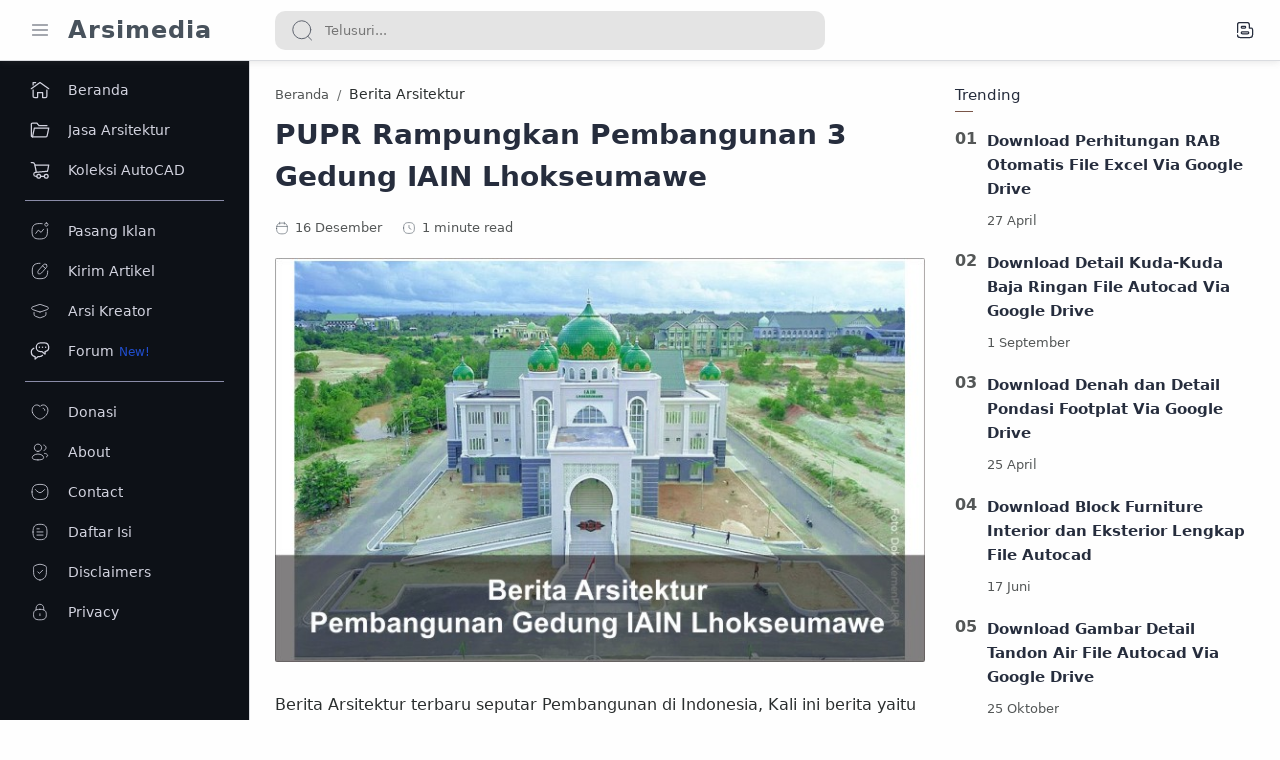

--- FILE ---
content_type: text/javascript; charset=UTF-8
request_url: https://www.arsimedia.com/feeds/posts/summary/-/Berita%20Arsitektur?alt=json-in-script&orderby=updated&max-results=0&callback=randomRelatedIndex
body_size: 1027
content:
// API callback
randomRelatedIndex({"version":"1.0","encoding":"UTF-8","feed":{"xmlns":"http://www.w3.org/2005/Atom","xmlns$openSearch":"http://a9.com/-/spec/opensearchrss/1.0/","xmlns$blogger":"http://schemas.google.com/blogger/2008","xmlns$georss":"http://www.georss.org/georss","xmlns$gd":"http://schemas.google.com/g/2005","xmlns$thr":"http://purl.org/syndication/thread/1.0","id":{"$t":"tag:blogger.com,1999:blog-2116273432486309664"},"updated":{"$t":"2026-01-20T12:00:34.589+07:00"},"category":[{"term":"File CAD"},{"term":"File Arsitek"},{"term":"3D Model"},{"term":"Karya Sayembara"},{"term":"Tugas Arsitektur"},{"term":"Berita Arsitektur"},{"term":"Inspirasi Desain"},{"term":"Info Sayembara"},{"term":"Jasa Arsitek"},{"term":"Belajar Arsitektur"},{"term":"Konsep Desain"},{"term":"Toko Arsitek"},{"term":"Denah"},{"term":"Tips Arsitektur"},{"term":"Referensi"},{"term":"Tampak"},{"term":"Sipil"},{"term":"Profil Arsitek"},{"term":"Cerita Arsitektur"},{"term":"Cara Menjadi Arsitek"},{"term":"Update Arsitektur"},{"term":"File Premium"},{"term":"Informasi Bangunan"},{"term":"Interior"},{"term":"Tips Desain"},{"term":"Tutorial"},{"term":"Green Building"},{"term":"Kamar"},{"term":"Daftar Harga"},{"term":"Infrastruktur"},{"term":"Jurnal"},{"term":"Project Design"},{"term":"Event Arsitektur"},{"term":"Furniture"},{"term":"Industrial"},{"term":"Kayu"},{"term":"Klasik Modern"},{"term":"Konsultan Arsitek"},{"term":"Kontemporer"},{"term":"Loker Arsitek"},{"term":"Material"},{"term":"PUPR"},{"term":"Taman"},{"term":"Teknologi Arsitektur"},{"term":"Tips Software"},{"term":"Utilitas Bangunan"}],"title":{"type":"text","$t":"Arsimedia"},"subtitle":{"type":"html","$t":"Arsimedia.com adalah website belajar Arsitektur dan Teknik Sipil. Menyajikan Referensi Desain Rumah, Interior, Informasi Sayembara, Berita Pembangunan, Download File Arsitek dan Sipil"},"link":[{"rel":"http://schemas.google.com/g/2005#feed","type":"application/atom+xml","href":"https:\/\/www.arsimedia.com\/feeds\/posts\/summary"},{"rel":"self","type":"application/atom+xml","href":"https:\/\/www.blogger.com\/feeds\/2116273432486309664\/posts\/summary\/-\/Berita+Arsitektur?alt=json-in-script\u0026max-results=0\u0026orderby=updated"},{"rel":"alternate","type":"text/html","href":"https:\/\/www.arsimedia.com\/search\/label\/Berita%20Arsitektur"},{"rel":"hub","href":"http://pubsubhubbub.appspot.com/"}],"author":[{"name":{"$t":"Arsimedia"},"uri":{"$t":"http:\/\/www.blogger.com\/profile\/04592411648535554224"},"email":{"$t":"noreply@blogger.com"},"gd$image":{"rel":"http://schemas.google.com/g/2005#thumbnail","width":"32","height":"32","src":"\/\/blogger.googleusercontent.com\/img\/b\/R29vZ2xl\/AVvXsEjSAuEGXB1A-kaKZIbtr_eW9ubx0DTvkxDsB5QHLrdQ0wWI40Qvyy3Pq_fjzc_Rv6wNyAsXlDLr_tagWY2Dd3nv3-cmHvq1rEkfm7lcPVRC4GCoXwTbC9BLZBCiqwEzBzA\/s220\/ikon.jpg"}}],"generator":{"version":"7.00","uri":"http://www.blogger.com","$t":"Blogger"},"openSearch$totalResults":{"$t":"79"},"openSearch$startIndex":{"$t":"1"},"openSearch$itemsPerPage":{"$t":"0"}}});

--- FILE ---
content_type: text/javascript; charset=UTF-8
request_url: https://www.arsimedia.com/feeds/posts/summary/-/Berita%20Arsitektur?alt=json-in-script&orderby=updated&start-index=10&max-results=6&callback=showRelatedPost
body_size: 3738
content:
// API callback
showRelatedPost({"version":"1.0","encoding":"UTF-8","feed":{"xmlns":"http://www.w3.org/2005/Atom","xmlns$openSearch":"http://a9.com/-/spec/opensearchrss/1.0/","xmlns$blogger":"http://schemas.google.com/blogger/2008","xmlns$georss":"http://www.georss.org/georss","xmlns$gd":"http://schemas.google.com/g/2005","xmlns$thr":"http://purl.org/syndication/thread/1.0","id":{"$t":"tag:blogger.com,1999:blog-2116273432486309664"},"updated":{"$t":"2026-01-20T12:00:34.589+07:00"},"category":[{"term":"File CAD"},{"term":"File Arsitek"},{"term":"3D Model"},{"term":"Karya Sayembara"},{"term":"Tugas Arsitektur"},{"term":"Berita Arsitektur"},{"term":"Inspirasi Desain"},{"term":"Info Sayembara"},{"term":"Jasa Arsitek"},{"term":"Belajar Arsitektur"},{"term":"Konsep Desain"},{"term":"Toko Arsitek"},{"term":"Denah"},{"term":"Tips Arsitektur"},{"term":"Referensi"},{"term":"Tampak"},{"term":"Sipil"},{"term":"Profil Arsitek"},{"term":"Cerita Arsitektur"},{"term":"Cara Menjadi Arsitek"},{"term":"Update Arsitektur"},{"term":"File Premium"},{"term":"Informasi Bangunan"},{"term":"Interior"},{"term":"Tips Desain"},{"term":"Tutorial"},{"term":"Green Building"},{"term":"Kamar"},{"term":"Daftar Harga"},{"term":"Infrastruktur"},{"term":"Jurnal"},{"term":"Project Design"},{"term":"Event Arsitektur"},{"term":"Furniture"},{"term":"Industrial"},{"term":"Kayu"},{"term":"Klasik Modern"},{"term":"Konsultan Arsitek"},{"term":"Kontemporer"},{"term":"Loker Arsitek"},{"term":"Material"},{"term":"PUPR"},{"term":"Taman"},{"term":"Teknologi Arsitektur"},{"term":"Tips Software"},{"term":"Utilitas Bangunan"}],"title":{"type":"text","$t":"Arsimedia"},"subtitle":{"type":"html","$t":"Arsimedia.com adalah website belajar Arsitektur dan Teknik Sipil. Menyajikan Referensi Desain Rumah, Interior, Informasi Sayembara, Berita Pembangunan, Download File Arsitek dan Sipil"},"link":[{"rel":"http://schemas.google.com/g/2005#feed","type":"application/atom+xml","href":"https:\/\/www.arsimedia.com\/feeds\/posts\/summary"},{"rel":"self","type":"application/atom+xml","href":"https:\/\/www.blogger.com\/feeds\/2116273432486309664\/posts\/summary\/-\/Berita+Arsitektur?alt=json-in-script\u0026start-index=10\u0026max-results=6\u0026orderby=updated"},{"rel":"alternate","type":"text/html","href":"https:\/\/www.arsimedia.com\/search\/label\/Berita%20Arsitektur"},{"rel":"hub","href":"http://pubsubhubbub.appspot.com/"},{"rel":"previous","type":"application/atom+xml","href":"https:\/\/www.blogger.com\/feeds\/2116273432486309664\/posts\/summary\/-\/Berita+Arsitektur\/-\/Berita+Arsitektur?alt=json-in-script\u0026start-index=4\u0026max-results=6\u0026orderby=updated"},{"rel":"next","type":"application/atom+xml","href":"https:\/\/www.blogger.com\/feeds\/2116273432486309664\/posts\/summary\/-\/Berita+Arsitektur\/-\/Berita+Arsitektur?alt=json-in-script\u0026start-index=16\u0026max-results=6\u0026orderby=updated"}],"author":[{"name":{"$t":"Arsimedia"},"uri":{"$t":"http:\/\/www.blogger.com\/profile\/04592411648535554224"},"email":{"$t":"noreply@blogger.com"},"gd$image":{"rel":"http://schemas.google.com/g/2005#thumbnail","width":"32","height":"32","src":"\/\/blogger.googleusercontent.com\/img\/b\/R29vZ2xl\/AVvXsEjSAuEGXB1A-kaKZIbtr_eW9ubx0DTvkxDsB5QHLrdQ0wWI40Qvyy3Pq_fjzc_Rv6wNyAsXlDLr_tagWY2Dd3nv3-cmHvq1rEkfm7lcPVRC4GCoXwTbC9BLZBCiqwEzBzA\/s220\/ikon.jpg"}}],"generator":{"version":"7.00","uri":"http://www.blogger.com","$t":"Blogger"},"openSearch$totalResults":{"$t":"79"},"openSearch$startIndex":{"$t":"10"},"openSearch$itemsPerPage":{"$t":"6"},"entry":[{"id":{"$t":"tag:blogger.com,1999:blog-2116273432486309664.post-2851433681293044117"},"published":{"$t":"2023-09-02T11:30:00.004+07:00"},"updated":{"$t":"2023-09-02T11:43:13.101+07:00"},"category":[{"scheme":"http://www.blogger.com/atom/ns#","term":"Berita Arsitektur"}],"title":{"type":"text","$t":"Launching Pameran MEGABUILD dan KERAMIKA Indonesia 2024 di JCC Senayan"},"summary":{"type":"text","$t":"\nPanorama Media bersama Asosiasi Aneka Industri Keramik Indonesia (ASAKI) meluncurkan dua pameran tahunan yang berkaitan dengan bahan bangunan, interior, arsitektur, dan juga industri keramik.\u0026nbsp;Pameran MEGABUILD INDONESIA (edisi ke-21)Pameran KERAMIKA INDONESIA (edisi ke-10)Pameran akan diadakan kembali pada tanggal 9-12 Mei 2024 mendatang di Jakarta Convention Center (JCC Senayan).Sejak "},"link":[{"rel":"edit","type":"application/atom+xml","href":"https:\/\/www.blogger.com\/feeds\/2116273432486309664\/posts\/default\/2851433681293044117"},{"rel":"self","type":"application/atom+xml","href":"https:\/\/www.blogger.com\/feeds\/2116273432486309664\/posts\/default\/2851433681293044117"},{"rel":"alternate","type":"text/html","href":"https:\/\/www.arsimedia.com\/2023\/09\/launching-pameran-megabuild-dan.html","title":"Launching Pameran MEGABUILD dan KERAMIKA Indonesia 2024 di JCC Senayan"}],"author":[{"name":{"$t":"Arsimedia"},"uri":{"$t":"http:\/\/www.blogger.com\/profile\/04592411648535554224"},"email":{"$t":"noreply@blogger.com"},"gd$image":{"rel":"http://schemas.google.com/g/2005#thumbnail","width":"32","height":"32","src":"\/\/blogger.googleusercontent.com\/img\/b\/R29vZ2xl\/AVvXsEjSAuEGXB1A-kaKZIbtr_eW9ubx0DTvkxDsB5QHLrdQ0wWI40Qvyy3Pq_fjzc_Rv6wNyAsXlDLr_tagWY2Dd3nv3-cmHvq1rEkfm7lcPVRC4GCoXwTbC9BLZBCiqwEzBzA\/s220\/ikon.jpg"}}],"media$thumbnail":{"xmlns$media":"http://search.yahoo.com/mrss/","url":"https:\/\/blogger.googleusercontent.com\/img\/b\/R29vZ2xl\/AVvXsEig1lmW7XEPm4hVDYd61xKNOdxVyhT-RRe-8aMpiH-li_rJ894_0EYJb8nVFd5LpxkLNcv9PdO6CjL6yBI6XJbJmW6OuOpifMpN4Z-xtSco8ffRP4jBwarN7f_bUdZ4DyAegy4VkxmG8uqLOY8n9RfQ7Y0qo2YzuFQZdktSgQpuxspHLqVduFX2O5bfkNDl\/s72-c\/0.jpg","height":"72","width":"72"}},{"id":{"$t":"tag:blogger.com,1999:blog-2116273432486309664.post-7764021776193138269"},"published":{"$t":"2023-08-28T11:42:00.002+07:00"},"updated":{"$t":"2023-08-28T11:42:49.497+07:00"},"category":[{"scheme":"http://www.blogger.com/atom/ns#","term":"Berita Arsitektur"}],"title":{"type":"text","$t":"Penataan Kawasan Kumuh di Makassar Timur, Ternate, Maluku Utara Program KOTAKU"},"summary":{"type":"text","$t":"Berita Arsitektur di Indonesia, kali ini ada berita terbaru yaitu, Kementerian PUPR telah melakukan penataan kawasan kumuh melalui program Kota Tanpa Kumuh (KOTAKU) di Makassar Timur, Ternate, Maluku Utara.Pekerjaan dilakukan secara multiyears mulai Maret 2022 hingga Juni 2023. Sarana dan prasarana yang dibangun yakni Anjungan Makassar Timur yang terdiri dari 32 kios, area parkir, dan toilet. "},"link":[{"rel":"edit","type":"application/atom+xml","href":"https:\/\/www.blogger.com\/feeds\/2116273432486309664\/posts\/default\/7764021776193138269"},{"rel":"self","type":"application/atom+xml","href":"https:\/\/www.blogger.com\/feeds\/2116273432486309664\/posts\/default\/7764021776193138269"},{"rel":"alternate","type":"text/html","href":"https:\/\/www.arsimedia.com\/2023\/08\/penataan-kawasan-kumuh-di-makassar.html","title":"Penataan Kawasan Kumuh di Makassar Timur, Ternate, Maluku Utara Program KOTAKU"}],"author":[{"name":{"$t":"Arsimedia"},"uri":{"$t":"http:\/\/www.blogger.com\/profile\/04592411648535554224"},"email":{"$t":"noreply@blogger.com"},"gd$image":{"rel":"http://schemas.google.com/g/2005#thumbnail","width":"32","height":"32","src":"\/\/blogger.googleusercontent.com\/img\/b\/R29vZ2xl\/AVvXsEjSAuEGXB1A-kaKZIbtr_eW9ubx0DTvkxDsB5QHLrdQ0wWI40Qvyy3Pq_fjzc_Rv6wNyAsXlDLr_tagWY2Dd3nv3-cmHvq1rEkfm7lcPVRC4GCoXwTbC9BLZBCiqwEzBzA\/s220\/ikon.jpg"}}],"media$thumbnail":{"xmlns$media":"http://search.yahoo.com/mrss/","url":"https:\/\/blogger.googleusercontent.com\/img\/b\/R29vZ2xl\/AVvXsEhWWiLEi8zpKuoBwWm8P3p7_OYmGApSkO0gZsEucII3expxuPC5QRX9SJpMth5Yus_j9sJiZz7LNyH8nxdaYYyQVKv7Ya-O0uy2brY7CEO22VVO5NWRiivY7bCQabZYMwj45GRvsOvqlrJHrYpHjPKVqrt01NNwtEgHrmfoysYwrMkZ-srSEYVuteRx7eyq\/s72-c\/0.jpg","height":"72","width":"72"}},{"id":{"$t":"tag:blogger.com,1999:blog-2116273432486309664.post-4633625616492453539"},"published":{"$t":"2023-08-05T11:31:00.001+07:00"},"updated":{"$t":"2023-08-05T11:31:32.373+07:00"},"category":[{"scheme":"http://www.blogger.com/atom/ns#","term":"Berita Arsitektur"}],"title":{"type":"text","$t":"Penataan Kawasan Wisata Rumah Adat Atakkae Telah Dimulai"},"summary":{"type":"text","$t":"Berita Arsitektur di Indonesia, kali ini ada berita terbaru yaitu, Kementerian PUPR mulai mengerjakan penataan Kawasan Wisata Rumah Adat Atakkae di Kec Tempe Kab Wajo, Sulawesi SelatanPenataan ini bertujuan untuk mengembalikan fungsi salah satu Rumah Adat Atakkae atau dikenal dengan Sao Raja La Tenri Bali seperti saat awal selesai dibangun pada tahun 1995, sebagai ikon pariwisata kebesaran "},"link":[{"rel":"edit","type":"application/atom+xml","href":"https:\/\/www.blogger.com\/feeds\/2116273432486309664\/posts\/default\/4633625616492453539"},{"rel":"self","type":"application/atom+xml","href":"https:\/\/www.blogger.com\/feeds\/2116273432486309664\/posts\/default\/4633625616492453539"},{"rel":"alternate","type":"text/html","href":"https:\/\/www.arsimedia.com\/2023\/08\/penataan-kawasan-wisata-rumah-adat.html","title":"Penataan Kawasan Wisata Rumah Adat Atakkae Telah Dimulai"}],"author":[{"name":{"$t":"Arsimedia"},"uri":{"$t":"http:\/\/www.blogger.com\/profile\/04592411648535554224"},"email":{"$t":"noreply@blogger.com"},"gd$image":{"rel":"http://schemas.google.com/g/2005#thumbnail","width":"32","height":"32","src":"\/\/blogger.googleusercontent.com\/img\/b\/R29vZ2xl\/AVvXsEjSAuEGXB1A-kaKZIbtr_eW9ubx0DTvkxDsB5QHLrdQ0wWI40Qvyy3Pq_fjzc_Rv6wNyAsXlDLr_tagWY2Dd3nv3-cmHvq1rEkfm7lcPVRC4GCoXwTbC9BLZBCiqwEzBzA\/s220\/ikon.jpg"}}],"media$thumbnail":{"xmlns$media":"http://search.yahoo.com/mrss/","url":"https:\/\/blogger.googleusercontent.com\/img\/b\/R29vZ2xl\/AVvXsEjJqfyGzmTdq7scP7KTPgqlgh3KJyOnRa7hqzne4ingZHYMDAbjRqzSAT0XQxPbH67EH2OySVN0X3CkIucCzhgwklmQ2Zo-d21MNDQupmjZg8SerniELj4DKcNcZvtAKUxsN082KRLntYNCathCJJtFa8TRWeOcCkpuhB_02e26UtK8yX2H1QDKsqwoM0Gx\/s72-c\/0.jpg","height":"72","width":"72"}},{"id":{"$t":"tag:blogger.com,1999:blog-2116273432486309664.post-8124421291774427369"},"published":{"$t":"2023-07-19T10:31:00.002+07:00"},"updated":{"$t":"2023-07-19T10:31:21.495+07:00"},"category":[{"scheme":"http://www.blogger.com/atom/ns#","term":"Berita Arsitektur"}],"title":{"type":"text","$t":"PUPR Bangun Rusun yang di Desain Khusus Untuk Penyandang Disabilitas"},"summary":{"type":"text","$t":"Berita Arsitektur di Indonesia, kali ini ada berita terbaru yaitu, Pemerintah melalui Kementerian PUPR terus melaksanakan pembangunan infrastruktur prorakyat, salah satunya melalui pembangunan rusun yang didesain khusus untuk para penyandang disabilitas di Kota Surakarta.Kota Surakarta dipilih sebagai pilot project lokasi pembangunan rusun tersebut karena dinilai sebagai Kota Ramah "},"link":[{"rel":"edit","type":"application/atom+xml","href":"https:\/\/www.blogger.com\/feeds\/2116273432486309664\/posts\/default\/8124421291774427369"},{"rel":"self","type":"application/atom+xml","href":"https:\/\/www.blogger.com\/feeds\/2116273432486309664\/posts\/default\/8124421291774427369"},{"rel":"alternate","type":"text/html","href":"https:\/\/www.arsimedia.com\/2023\/07\/pupr-bangun-rusun-yang-di-desain-khusus.html","title":"PUPR Bangun Rusun yang di Desain Khusus Untuk Penyandang Disabilitas"}],"author":[{"name":{"$t":"Arsimedia"},"uri":{"$t":"http:\/\/www.blogger.com\/profile\/04592411648535554224"},"email":{"$t":"noreply@blogger.com"},"gd$image":{"rel":"http://schemas.google.com/g/2005#thumbnail","width":"32","height":"32","src":"\/\/blogger.googleusercontent.com\/img\/b\/R29vZ2xl\/AVvXsEjSAuEGXB1A-kaKZIbtr_eW9ubx0DTvkxDsB5QHLrdQ0wWI40Qvyy3Pq_fjzc_Rv6wNyAsXlDLr_tagWY2Dd3nv3-cmHvq1rEkfm7lcPVRC4GCoXwTbC9BLZBCiqwEzBzA\/s220\/ikon.jpg"}}],"media$thumbnail":{"xmlns$media":"http://search.yahoo.com/mrss/","url":"https:\/\/blogger.googleusercontent.com\/img\/b\/R29vZ2xl\/AVvXsEgmzqTwFrPaNnzqBX8rTCVl7bZ5tJ3PHgRntsDRbsWDUjt_-4Buc_ckq6nAayYR0Bqjz8nHzMiLs0wQE0h7XlTsacFJwCfHOUu9Ns0iSzuKQl2pFMRe1uIIbq2qlbrcm4LONmEikOh57bbmAypzKPrtYhxEqNkNWeaI7xJ1Bsc73crCeoDcqDaGO92lv_By\/s72-c\/0.jpg","height":"72","width":"72"}},{"id":{"$t":"tag:blogger.com,1999:blog-2116273432486309664.post-9222218923576940661"},"published":{"$t":"2023-07-12T15:18:00.005+07:00"},"updated":{"$t":"2023-07-12T15:18:45.852+07:00"},"category":[{"scheme":"http://www.blogger.com/atom/ns#","term":"Berita Arsitektur"}],"title":{"type":"text","$t":"Pembangunan Indoor Multifunction Stadium (IMS) di GBK Telah Selesai"},"summary":{"type":"text","$t":"Berita Arsitektur di Indonesia, kali ini ada berita terbaru yaitu, Kementerian PUPR telah menyelesaikan pembangunan Indoor Multifunction Stadium (IMS) di Kawasan Gelora Bung Karno (GBK), Jakarta yang akan digunakan sebagai venue FIBA World Cup pada 25 Agustus-10 September mendatang.Berikut iini adalah fakta-fakta stadion ini :IMS dibangun sebagai salah satu venue FIBA World Cup 2023 di mana "},"link":[{"rel":"edit","type":"application/atom+xml","href":"https:\/\/www.blogger.com\/feeds\/2116273432486309664\/posts\/default\/9222218923576940661"},{"rel":"self","type":"application/atom+xml","href":"https:\/\/www.blogger.com\/feeds\/2116273432486309664\/posts\/default\/9222218923576940661"},{"rel":"alternate","type":"text/html","href":"https:\/\/www.arsimedia.com\/2023\/07\/pembangunan-indoor-multifunction.html","title":"Pembangunan Indoor Multifunction Stadium (IMS) di GBK Telah Selesai"}],"author":[{"name":{"$t":"Arsimedia"},"uri":{"$t":"http:\/\/www.blogger.com\/profile\/04592411648535554224"},"email":{"$t":"noreply@blogger.com"},"gd$image":{"rel":"http://schemas.google.com/g/2005#thumbnail","width":"32","height":"32","src":"\/\/blogger.googleusercontent.com\/img\/b\/R29vZ2xl\/AVvXsEjSAuEGXB1A-kaKZIbtr_eW9ubx0DTvkxDsB5QHLrdQ0wWI40Qvyy3Pq_fjzc_Rv6wNyAsXlDLr_tagWY2Dd3nv3-cmHvq1rEkfm7lcPVRC4GCoXwTbC9BLZBCiqwEzBzA\/s220\/ikon.jpg"}}],"media$thumbnail":{"xmlns$media":"http://search.yahoo.com/mrss/","url":"https:\/\/blogger.googleusercontent.com\/img\/b\/R29vZ2xl\/AVvXsEjZ8UzK9MSt9-TTTmo6X5Ls9sUguj2_A2mPo6Ky0btzIMbi_ePj5pEzBg5_nt4dO3GzAN8oyfuX04gSwyH04lq9mAnPGSSklAzIp77R99cdKXFTCVgrmM3-qB9DsTDV1mWPiXv23wtE2kNN_pqRL-Y0mkWMLtbnBlzHxE9ihXtuzyq5dH-_21Ju3zQXpWqb\/s72-c\/0.JPG","height":"72","width":"72"}},{"id":{"$t":"tag:blogger.com,1999:blog-2116273432486309664.post-2722217106430574354"},"published":{"$t":"2023-06-20T14:57:00.001+07:00"},"updated":{"$t":"2023-06-20T14:57:16.846+07:00"},"category":[{"scheme":"http://www.blogger.com/atom/ns#","term":"Berita Arsitektur"}],"title":{"type":"text","$t":"Pembangunan Rusun di UGM Menerapkan Building Information Management (BIM)"},"summary":{"type":"text","$t":"Berita Arsitektur di Indonesia, kali ini ada berita terbaru yaitu, Kementerian PUPR tengah menyelesaikan pembangunan rusun bagi tenaga pendidik Universitas Gadjah Mada (UGM) Yogyakarta yang diharapkan dapat menjadi tempat tinggal yang nyaman bagi mereka.Rusun yang berlokasi di Kec. Mlati, Sleman itu dibangun setinggi 6 lantai dengan 88 unit hunian dan ditargetkan selesai pada Oktober "},"link":[{"rel":"edit","type":"application/atom+xml","href":"https:\/\/www.blogger.com\/feeds\/2116273432486309664\/posts\/default\/2722217106430574354"},{"rel":"self","type":"application/atom+xml","href":"https:\/\/www.blogger.com\/feeds\/2116273432486309664\/posts\/default\/2722217106430574354"},{"rel":"alternate","type":"text/html","href":"https:\/\/www.arsimedia.com\/2023\/06\/pembangunan-rusun-di-ugm-menerapkan.html","title":"Pembangunan Rusun di UGM Menerapkan Building Information Management (BIM)"}],"author":[{"name":{"$t":"Arsimedia"},"uri":{"$t":"http:\/\/www.blogger.com\/profile\/04592411648535554224"},"email":{"$t":"noreply@blogger.com"},"gd$image":{"rel":"http://schemas.google.com/g/2005#thumbnail","width":"32","height":"32","src":"\/\/blogger.googleusercontent.com\/img\/b\/R29vZ2xl\/AVvXsEjSAuEGXB1A-kaKZIbtr_eW9ubx0DTvkxDsB5QHLrdQ0wWI40Qvyy3Pq_fjzc_Rv6wNyAsXlDLr_tagWY2Dd3nv3-cmHvq1rEkfm7lcPVRC4GCoXwTbC9BLZBCiqwEzBzA\/s220\/ikon.jpg"}}],"media$thumbnail":{"xmlns$media":"http://search.yahoo.com/mrss/","url":"https:\/\/blogger.googleusercontent.com\/img\/b\/R29vZ2xl\/AVvXsEje0S6giWq2dQiAwTGPM8K8QiB4neNPnyn18NYNV1K5ebI1j8XRcekB52mG1rB9wANBsByEtvxVZbfj9aGmSY6dWee6wuCymK8khVhhjaL7nZ15HWDqmXWQjlUAcOZhVNfUFsKsLwBm_IfvDy5-fv-UbhPz0QXA3LftPMfk_bZbAx3c-gwjC85ZOpgvrYlq\/s72-c\/0.jpg","height":"72","width":"72"}}]}});